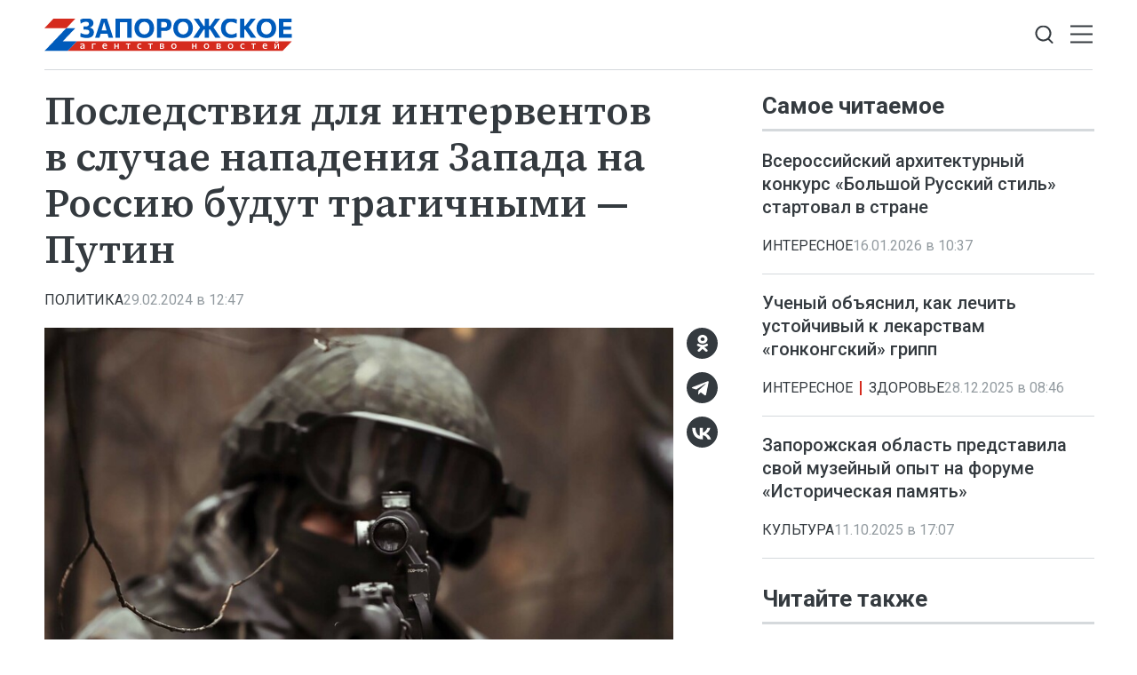

--- FILE ---
content_type: text/html; charset=utf-8
request_url: https://zonews.ru/news/posledstviya-dlya-interventov-v-sluchae-napadeniya-zapada-na-rossiyu-budut-tragichnymi-putin/
body_size: 8033
content:
<!DOCTYPE html>
<html lang="ru">
<head>
    <meta charset="utf-8">
    <title>Последствия для интервентов в случае нападения Запада на Россию будут трагичными — Путин - Новости - Запорожское Агентство Новостей</title>
    <meta name="description" content="Мелитополь, 29 февраля — ЗАН. Последствия в случае нападения Запада на Россию станут гораздо более трагичными, чем в прошлые века. Об этом в своем послании">
    <meta name="keywords" content="Новости">
    <meta name="viewport" content="width=device-width, initial-scale=1.0">
    <meta name="theme-color" content="#fff">
    <meta name="apple-mobile-web-app-status-bar-style" content="black-translucent">
    <meta name="format-detection" content="telephone=no">
    <meta property="og:image" content="https://zonews.ru/storage/c/2024/02/29/1710710616_980525_89.jpg">
    <meta property="og:image:url" content="https://zonews.ru/storage/c/2024/02/29/1710710616_980525_89.jpg">
    <meta property="og:image:width" content="840">
    <meta property="og:image:height" content="465">
    <meta property="og:title" content="Последствия для интервентов в случае нападения Запада на Россию будут трагичными — Путин">
    <meta property="og:description" content="Мелитополь, 29 февраля — ЗАН. Последствия в случае нападения Запада на Россию станут гораздо более трагичными, чем в прошлые века. Об этом в своем послании">
    <meta property="og:url" content="https://zonews.ru/news/posledstviya-dlya-interventov-v-sluchae-napadeniya-zapada-na-rossiyu-budut-tragichnymi-putin/">
    <meta property="og:type" content="website">
    <link rel="image_src" href="https://zonews.ru/storage/c/2024/02/29/1710710616_980525_89.jpg">
    <link rel="canonical" href="https://zonews.ru/news/posledstviya-dlya-interventov-v-sluchae-napadeniya-zapada-na-rossiyu-budut-tragichnymi-putin/">
    <link rel="icon" href="/favicon.ico" sizes="any">
    <link rel="icon" href="/favicon.svg" type="image/svg+xml">
    <link rel="apple-touch-icon" href="/apple-touch-icon.png">
    <link rel="manifest" href="/site.webmanifest">
    <link rel="preconnect" href="https://fonts.googleapis.com">
    <link rel="preconnect" href="https://fonts.gstatic.com" crossorigin>
    <link rel="preload" as="style" href="https://fonts.googleapis.com/css2?family=Roboto:ital,wght@0,300;0,400;0,500;0,700;1,400&amp;family=Source+Serif+4:ital,wght@0,400;0,500;0,600;1,400;1,500&amp;display=swap">
    <link rel="stylesheet" href="https://fonts.googleapis.com/css2?family=Roboto:ital,wght@0,300;0,400;0,500;0,700;1,400&amp;family=Source+Serif+4:ital,wght@0,400;0,500;0,600;1,400;1,500&amp;display=swap">
    <link rel="preload" href="/i/logo.svg" as="image">
    <link rel="stylesheet" href="/css/main.min.css?23">
<meta name="yandex-verification" content="40582959b6c3424f">
<!-- Yandex.Metrika counter -->
<script>
   (function(m,e,t,r,i,k,a){m[i]=m[i]||function(){(m[i].a=m[i].a||[]).push(arguments)};
   m[i].l=1*new Date();
   for (var j = 0; j < document.scripts.length; j++) {if (document.scripts[j].src === r) { return; }}
   k=e.createElement(t),a=e.getElementsByTagName(t)[0],k.async=1,k.src=r,a.parentNode.insertBefore(k,a)})
   (window, document, "script", "https://mc.yandex.ru/metrika/tag.js", "ym");
   ym(94315709, "init", {
        clickmap:true,
        trackLinks:true,
        accurateTrackBounce:true,
        webvisor:true
   });
</script>
<!-- /Yandex.Metrika counter -->
</head>
<body data-yandex-id="94315709" data-telegram-modal-timeout="7">
<noscript><div><img src="https://mc.yandex.ru/watch/94315709" style="position:absolute; left:-9999px;" alt=""></div></noscript>
    <nav class="navbar">
        <div class="container">
            <div class="navbar-container"><a class="navbar-brand" href="/"><img src="/i/logo.svg" alt="Запорожское агентство новостей" width="279" height="37"></a>
                <button class="btn navbar-toggler" type="button" data-bs-toggle="offcanvas" data-bs-target="#navigation" aria-controls="navigation" aria-label="Открыть меню"><span class="navbar-toggler-bar"></span><span class="navbar-toggler-bar"></span><span class="navbar-toggler-bar"></span></button>
                <div class="navbar-search dropdown">
                    <button class="btn btn-search-toggle" type="button" data-bs-toggle="dropdown" data-bs-display="static" aria-expanded="false" aria-label="Показать строку поиска">
                        <svg class="icon icon-search" fill="currentColor" aria-hidden="true" focusable="false" width="20" height="21">
                            <use xlink:href="/i/sprites/sprite.svg#search"></use>
                        </svg>
                    </button>
                    <form class="navbar-form dropdown-menu" action="/search/">
                        <input class="form-control" type="search" placeholder="Поиск по сайту" aria-label="Поиск по сайту" name="q">
                        <button class="btn btn-search" type="submit" aria-label="Искать">
                            <svg class="icon icon-search" fill="currentColor" aria-hidden="true" focusable="false" width="20" height="21">
                                <use xlink:href="/i/sprites/sprite.svg#search"></use>
                            </svg>
                        </button>
                        <div class="navbar-search__adv"><a href="/search/">расширенный поиск</a></div>
                    </form>
                </div>
            </div>
        </div>
    </nav>
    <div class="navbar-offcanvas offcanvas offcanvas-end" id="navigation" tabindex="-1">
        <div class="offcanvas-body">
            <div class="navbar-menu-brand"><img src="/i/logo-w.svg" alt="Запорожское агентство новостей" width="160" height="24">
                <button class="btn btn-close" type="button" data-bs-dismiss="offcanvas"><span>Закрыть</span>
                    <svg class="icon icon-close" fill="currentColor" aria-hidden="true" focusable="false" width="10" height="10">
                        <use xlink:href="/i/sprites/sprite.svg#close"></use>
                    </svg>
                </button>
            </div>
            <div class="navbar-body">
                <div class="navbar-news">
                    <ul class="navbar-nav">
                        <li class="nav-item">
                            <a class="nav-link" href="/news/">Новости</a>
                            <div class="navbar-subnav">
                                <ul>
                                    <li><a href="/dokumenty/">Документы</a></li>
                                    <li><a href="/bezopasnost/">Безопасность</a></li>
                                    <li><a href="/vybory/">Выборы</a></li>
                                    <li><a href="/zh-kh/">ЖКХ</a></li>
                                    <li><a href="/vodosnabzhenie/">Водоснабжение</a></li>
                                    <li><a href="/interesnoe/">Интересное</a></li>
                                    <li><a href="/nashi-deti/">Наши дети</a></li>
                                    <li><a href="/otdyh-i-dosug/">Отдых и досуг</a></li>
                                    <li><a href="/politika/">Политика</a></li>
                                    <li><a href="/svo/">СВО</a></li>
                                    <li><a href="/transport/">Транспорт</a></li>
                                    <li><a href="/ekskl-yu-ziv/">Эксклюзив</a></li>
                                </ul>
                                <ul>
                                    <li><a href="/zdorov-e/">Здоровье</a></li>
                                    <li><a href="/obrazovanie-i-samorazvitie/">Образование и саморазвитие</a></li>
                                    <li><a href="/sport/">Спорт</a></li>
                                    <li><a href="/nauka/">Наука</a></li>
                                    <li><a href="/kul-tura/">Культура</a></li>
                                    <li><a href="/agrosektor/">Агросектор</a></li>
                                    <li><a href="/soczashita/">Соцзащита</a></li>
                                    <li><a href="/stroitel-stvo/">Строительство</a></li>
                                    <li><a href="/pogoda-i-primety/">Погода и приметы</a></li>
                                    <li><a href="/ekonomika/">Экономика</a></li>
                                    <li><a href="/svodki/">Сводки</a></li>
                                    <li><a href="/svoih-ne-brosaem/">Своих не бросаем</a></li>
                                </ul>
                            </div>
                        </li>
                    </ul>
                </div>
                <div class="navbar-rest">
                    <ul class="navbar-nav">
                        <li class="nav-item"><a class="nav-link" href="/articles/">Статьи</a></li>
                        <li class="nav-item"><a class="nav-link" href="/comments/">Интервью</a></li>
                        <li class="nav-item"><a class="nav-link" href="/media/">Фото и видео</a></li>
                        <li class="nav-item"><a class="nav-link" href="/documents/">Объясняем</a></li>
                        <li class="nav-item"><a class="nav-link" href="/opinions/">Мнение</a></li>
                        <li class="nav-item"><a class="nav-link" href="/statements/">Официальная информация</a></li>
                    </ul>
                    <div class="navbar-socials">
                        <div class="socials-item">
                            <a class="socials-item__link" href="https://ok.ru/group/70000002822783" target="_blank" rel="nofollow" title="Одноклассники" aria-label="Одноклассники">
                                <svg class="icon icon-odnoklassniki" fill="currentColor" aria-hidden="true" focusable="false" width="45" height="45">
                                    <use xlink:href="/i/sprites/sprite.svg#odnoklassniki"></use>
                                </svg></a></div>
                        <div class="socials-item">
                            <a class="socials-item__link" href="https://t.me/zonewsru" target="_blank" rel="nofollow" title="Telegram" aria-label="Telegram">
                                <svg class="icon icon-telegram" fill="currentColor" aria-hidden="true" focusable="false" width="45" height="45">
                                    <use xlink:href="/i/sprites/sprite.svg#telegram"></use>
                                </svg></a></div>
                        <div class="socials-item">
                            <a class="socials-item__link" href="https://vk.com/zonewsru" target="_blank" rel="nofollow" title="ВКонтакте" aria-label="ВКонтакте">
                                <svg class="icon icon-vk" fill="currentColor" aria-hidden="true" focusable="false" width="45" height="45">
                                    <use xlink:href="/i/sprites/sprite.svg#vk"></use>
                                </svg></a></div>
                    </div>
                </div>
            </div>
        </div>
    </div>
    <div class="layout">
        <main class="main">

            <div class="content-grid">
                <div class="container">
                    <div class="content-grid-container">
                        <div class="grid-col-main">
                            <div class="article js-article" data-id="4641" data-title="Последствия для интервентов в случае нападения Запада на Россию будут трагичными — Путин - Новости - Запорожское Агентство Новостей" data-url="/news/posledstviya-dlya-interventov-v-sluchae-napadeniya-zapada-na-rossiyu-budut-tragichnymi-putin/" data-initial-id="4641" data-load-mode="top">
                                <header class="article-header">
                                    <h1 class="page-title">
                                        Последствия для интервентов в случае нападения Запада на Россию будут трагичными — Путин
                                    </h1>
                                </header>
                                <div class="article-meta">
                                    <ul class="tags-list article-tags">
                                        <li class="tag-item"><a href="/politika/">Политика</a></li>
                                    </ul>
                                    <div class="article-date">29.02.2024 в 12:47</div>
                                </div>
                                <div class="article-body">
                                    <figure class="article-photo">
                                        <div class="article-photo__image">
                                            <a class="glightbox" href="/storage/c/2024/02/29/1710710616_763653_12.jpg" aria-label="Увеличить фото">
                                                <img src="/storage/c/2024/02/29/1710710616_980525_89.jpg" alt="" title="" class="img-fluid" loading="lazy">
                                            </a>
                                        </div>
                                        <figcaption class="article-photo__caption">Фото: Министерство обороны РФ</figcaption>
                                    </figure>
                                    <div class="article-socials article-socials--sticky">
                                        <div class="socials-item">
                                            <a class="socials-item__link js-share" href="https://connect.ok.ru/offer?url=https://zonews.ru/news/posledstviya-dlya-interventov-v-sluchae-napadeniya-zapada-na-rossiyu-budut-tragichnymi-putin/&amp;title=%D0%9F%D0%BE%D1%81%D0%BB%D0%B5%D0%B4%D1%81%D1%82%D0%B2%D0%B8%D1%8F+%D0%B4%D0%BB%D1%8F+%D0%B8%D0%BD%D1%82%D0%B5%D1%80%D0%B2%D0%B5%D0%BD%D1%82%D0%BE%D0%B2+%D0%B2+%D1%81%D0%BB%D1%83%D1%87%D0%B0%D0%B5+%D0%BD%D0%B0%D0%BF%D0%B0%D0%B4%D0%B5%D0%BD%D0%B8%D1%8F+%D0%97%D0%B0%D0%BF%D0%B0%D0%B4%D0%B0+%D0%BD%D0%B0+%D0%A0%D0%BE%D1%81%D1%81%D0%B8%D1%8E+%D0%B1%D1%83%D0%B4%D1%83%D1%82+%D1%82%D1%80%D0%B0%D0%B3%D0%B8%D1%87%D0%BD%D1%8B%D0%BC%D0%B8+%E2%80%94+%D0%9F%D1%83%D1%82%D0%B8%D0%BD" title="Одноклассники" aria-label="Одноклассники" target="_blank" rel="nofollow" data-id="4641" data-type="1">
                                                <svg class="icon icon-odnoklassniki" fill="currentColor" aria-hidden="true" focusable="false" width="45" height="45">
                                                    <use xlink:href="/i/sprites/sprite.svg#odnoklassniki"></use>
                                                </svg>
                                            </a>
                                        </div>
                                        <div class="socials-item">
                                            <a class="socials-item__link js-share" href="https://t.me/share/url?url=https://zonews.ru/news/posledstviya-dlya-interventov-v-sluchae-napadeniya-zapada-na-rossiyu-budut-tragichnymi-putin/" title="Telegram" aria-label="Telegram" target="_blank" rel="nofollow" data-id="4641" data-type="2">
                                                <svg class="icon icon-telegram" fill="currentColor" aria-hidden="true" focusable="false" width="45" height="45">
                                                    <use xlink:href="/i/sprites/sprite.svg#telegram"></use>
                                                </svg>
                                            </a>
                                        </div>
                                        <div class="socials-item">
                                            <a class="socials-item__link js-share" href="https://vk.com/share.php?url=https://zonews.ru/news/posledstviya-dlya-interventov-v-sluchae-napadeniya-zapada-na-rossiyu-budut-tragichnymi-putin/" title="ВКонтакте" aria-label="ВКонтакте" target="_blank" rel="nofollow" data-id="4641" data-type="3">
                                                <svg class="icon icon-vk" fill="currentColor" aria-hidden="true" focusable="false" width="45" height="45">
                                                    <use xlink:href="/i/sprites/sprite.svg#vk"></use>
                                                </svg>
                                            </a>
                                        </div>
                                    </div>
            <p>Мелитополь, 29 февраля — ЗАН. Последствия в случае нападения Запада на Россию станут гораздо более трагичными, чем в прошлые века. Об этом в своем послании Федеральному собранию заявил Президент РФ Владимир Путин.</p>
            <p>«Запад спровоцировал конфликт на Украине, Ближнем Востоке, в других регионах мира. И продолжает лгать — теперь без всякого смущения заявляет, что Россия якобы намеревается напасть на Европу. Заговорили о возможности отправки на Украину натовских военных контингентов. Мы помним судьбы тех, кто когда-то направлял когда-то свои контингенты на территорию нашей страны. Но теперь последствия для возможных интервентов будут гораздо более трагичными», — подчеркнул глава государства.</p>
            <p>Путин добавил, что у России «тоже есть оружие, которое может поражать цели на Западе».</p>                                    <ul class="article-body-tags">
                                        <li class="tag-item"><a href="/tags/vladimir-putin/">Владимир Путин</a></li>
                                        <li class="tag-item"><a href="/tags/novosti-zaporozhskoj-oblasti/">Новости Запорожской области</a></li>
                                    </ul>
                                </div>
                                <div class="article-socials d-md-none">
                                        <div class="socials-item">
                                            <a class="socials-item__link js-share" href="https://connect.ok.ru/offer?url=https://zonews.ru/news/posledstviya-dlya-interventov-v-sluchae-napadeniya-zapada-na-rossiyu-budut-tragichnymi-putin/&amp;title=%D0%9F%D0%BE%D1%81%D0%BB%D0%B5%D0%B4%D1%81%D1%82%D0%B2%D0%B8%D1%8F+%D0%B4%D0%BB%D1%8F+%D0%B8%D0%BD%D1%82%D0%B5%D1%80%D0%B2%D0%B5%D0%BD%D1%82%D0%BE%D0%B2+%D0%B2+%D1%81%D0%BB%D1%83%D1%87%D0%B0%D0%B5+%D0%BD%D0%B0%D0%BF%D0%B0%D0%B4%D0%B5%D0%BD%D0%B8%D1%8F+%D0%97%D0%B0%D0%BF%D0%B0%D0%B4%D0%B0+%D0%BD%D0%B0+%D0%A0%D0%BE%D1%81%D1%81%D0%B8%D1%8E+%D0%B1%D1%83%D0%B4%D1%83%D1%82+%D1%82%D1%80%D0%B0%D0%B3%D0%B8%D1%87%D0%BD%D1%8B%D0%BC%D0%B8+%E2%80%94+%D0%9F%D1%83%D1%82%D0%B8%D0%BD" title="Одноклассники" aria-label="Одноклассники" target="_blank" rel="nofollow" data-id="4641" data-type="1">
                                                <svg class="icon icon-odnoklassniki" fill="currentColor" aria-hidden="true" focusable="false" width="45" height="45">
                                                    <use xlink:href="/i/sprites/sprite.svg#odnoklassniki"></use>
                                                </svg>
                                            </a>
                                        </div>
                                        <div class="socials-item">
                                            <a class="socials-item__link js-share" href="https://t.me/share/url?url=https://zonews.ru/news/posledstviya-dlya-interventov-v-sluchae-napadeniya-zapada-na-rossiyu-budut-tragichnymi-putin/" title="Telegram" aria-label="Telegram" target="_blank" rel="nofollow" data-id="4641" data-type="2">
                                                <svg class="icon icon-telegram" fill="currentColor" aria-hidden="true" focusable="false" width="45" height="45">
                                                    <use xlink:href="/i/sprites/sprite.svg#telegram"></use>
                                                </svg>
                                            </a>
                                        </div>
                                        <div class="socials-item">
                                            <a class="socials-item__link js-share" href="https://vk.com/share.php?url=https://zonews.ru/news/posledstviya-dlya-interventov-v-sluchae-napadeniya-zapada-na-rossiyu-budut-tragichnymi-putin/" title="ВКонтакте" aria-label="ВКонтакте" target="_blank" rel="nofollow" data-id="4641" data-type="3">
                                                <svg class="icon icon-vk" fill="currentColor" aria-hidden="true" focusable="false" width="45" height="45">
                                                    <use xlink:href="/i/sprites/sprite.svg#vk"></use>
                                                </svg>
                                            </a>
                                        </div>
                                </div>
                            </div>
<div style="height:0;" class="js-views-counter">
    <script>document.querySelector('.js-views-counter').insertAdjacentHTML('beforeend', '<img src="https://zonews.ru/views_counter/?id='+'4641&'+Math.random()+'" width="0" height="0">');</script>
    <noscript><img src="https://zonews.ru/views_counter/?id=4641&0.7312497082149086" width="0" height="0" alt=""></noscript>
</div>
                        </div>
                        <div class="grid-col-side">
                            <section class="news-section">
                                <div class="news-header">
                                    <h2 class="section-title">Самое читаемое</h2>
                                </div>
                                <div class="news-grid news-grid--side">
                                    <div class="swiper-outer">
                                        <div class="swiper">
                                            <div class="swiper-wrapper">
                                                <div class="swiper-slide">
                                                    <article class="news-item news-item--side">
                                                        <div class="news-item__heading"><a href="/news/vserossijskij-arhitekturnyj-konkurs-bolshoj-russkij-stil-startoval-v-strane/">Всероссийский архитектурный конкурс «Большой Русский стиль» стартовал в стране</a></div>
                                                        <div class="news-item__meta">
                                                            <ul class="tags-list news-item__tags">
                                                                <li class="tag-item"><a href="/interesnoe/">Интересное</a></li>
                                                            </ul>
                                                            <div class="news-item__date">16.01.2026 в 10:37</div>
                                                        </div>
                                                    </article>
                                                </div>
                                                <div class="swiper-slide">
                                                    <article class="news-item news-item--side">
                                                        <div class="news-item__heading"><a href="/news/uchenyj-objasnil-kak-lechit-ustojchivyj-k-lekarstvam-gonkongskij-gripp/">Ученый объяснил, как лечить устойчивый к лекарствам «гонконгский» грипп</a></div>
                                                        <div class="news-item__meta">
                                                            <ul class="tags-list news-item__tags">
                                                                <li class="tag-item"><a href="/interesnoe/">Интересное</a></li>
                                                                <li class="tag-item"><a href="/zdorov-e/">Здоровье</a></li>
                                                            </ul>
                                                            <div class="news-item__date">28.12.2025 в 08:46</div>
                                                        </div>
                                                    </article>
                                                </div>
                                                <div class="swiper-slide">
                                                    <article class="news-item news-item--side">
                                                        <div class="news-item__heading"><a href="/news/zaporozhskaja-oblast-predstavila-svoj-muzejnyj-opyt-na-forume-istoricheskaja/">Запорожская область представила свой музейный опыт на форуме «Историческая память»</a></div>
                                                        <div class="news-item__meta">
                                                            <ul class="tags-list news-item__tags">
                                                                <li class="tag-item"><a href="/kul-tura/">Культура</a></li>
                                                            </ul>
                                                            <div class="news-item__date">11.10.2025 в 17:07</div>
                                                        </div>
                                                    </article>
                                                </div>
                                            </div>
                                            <div class="swiper-pagination d-md-none"></div>
                                        </div>
                                    </div>
                                </div>
                            </section>
                            <section class="news-section news-section--sticky">
                                <div class="news-header">
                                    <h2 class="section-title">Читайте также</h2>
                                </div>
                                <div class="news-grid news-grid--side">
                                    <div class="swiper-outer">
                                        <div class="swiper">
                                            <div class="swiper-wrapper">
                                                <div class="swiper-slide">
                                                    <article class="news-item news-item--side">
                                                        <div class="news-item__heading"><a href="/news/sud-prigovoril-zhitelnicu-energodara-k-14-godam-za-gosizmenu/">Суд приговорил жительницу Энергодара к 14 годам за госизмену</a></div>
                                                        <div class="news-item__meta">
                                                            <ul class="tags-list news-item__tags">
                                                                <li class="tag-item"><a href="/bezopasnost/">Безопасность</a></li>
                                                            </ul>
                                                            <div class="news-item__date">26.01.2026 в 12:40</div>
                                                        </div>
                                                    </article>
                                                </div>
                                                <div class="swiper-slide">
                                                    <article class="news-item news-item--side">
                                                        <div class="news-item__heading"><a href="/news/kollega-ty-li-eto-v-mvd-predupredili-o-sheme-moshennichestva-s-poddelnymi/">Коллега, ты ли это? В МВД предупредили о схеме мошенничества с поддельными рабочими чатами</a></div>
                                                        <div class="news-item__meta">
                                                            <ul class="tags-list news-item__tags">
                                                                <li class="tag-item"><a href="/bezopasnost/">Безопасность</a></li>
                                                            </ul>
                                                            <div class="news-item__date">26.01.2026 в 11:43</div>
                                                        </div>
                                                    </article>
                                                </div>
                                                <div class="swiper-slide">
                                                    <article class="news-item news-item--side">
                                                        <div class="news-item__heading"><a href="/news/my-obvinjaem-pochemu-proekt-o-voennyh-prestuplenijah-kieva-vazhen-dlja-molodezhi/">«Мы обвиняем»: почему проект о военных преступлениях Киева важен для молодежи</a></div>
                                                        <div class="news-item__meta">
                                                            <ul class="tags-list news-item__tags">
                                                                <li class="tag-item tag-item--important"><a href="/ekskl-yu-ziv/">Эксклюзив</a></li>
                                                            </ul>
                                                            <div class="news-item__date">26.01.2026 в 10:28</div>
                                                        </div>
                                                    </article>
                                                </div>
                                            </div>
                                            <div class="swiper-pagination d-md-none"></div>
                                        </div>
                                    </div>
                                </div>
                            </section>
                        </div>
                    </div>
                </div>
            </div>

            <div class="news-container">
                <section class="news-section">
                    <div class="container">
<div id="unit_101679"><a href="https://smi2.ru/" >Новости СМИ2</a></div>
<script>
  (function() {
    var sc = document.createElement('script'); sc.type = 'text/javascript'; sc.async = true;
    sc.src = '//smi2.ru/data/js/101679.js'; sc.charset = 'utf-8';
    var s = document.getElementsByTagName('script')[0]; s.parentNode.insertBefore(sc, s);
  }());
</script>
                    </div>
                </section>
            </div>

        </main>
    </div>
    <footer class="footer">
        <div class="container">
            <div class="footer-grid">
                <div class="scroll-to-top">
                    <button class="btn btn-light" type="button">
                        <svg class="icon icon-arrow-up" fill="currentColor" aria-hidden="true" focusable="false" width="16" height="16">
                            <use xlink:href="/i/sprites/sprite.svg#arrow-up"></use>
                        </svg><span>Наверх</span>
                        <svg class="icon icon-arrow-up" fill="currentColor" aria-hidden="true" focusable="false" width="16" height="16">
                            <use xlink:href="/i/sprites/sprite.svg#arrow-up"></use>
                        </svg>
                    </button>
                </div>
                <div class="footer-brand"><img src="/i/logo-w.svg" alt="Запорожское агентство новостей" width="241" height="32"></div>
                <div class="footer-socials">
                    <div class="footer-socials__heading">Наши сообщества</div>
                    <div class="footer-socials__list">
                        <div class="socials-item">
                            <a class="socials-item__link" href="https://ok.ru/group/70000002822783" target="_blank" rel="nofollow" title="Одноклассники" aria-label="Одноклассники">
                                <svg class="icon icon-odnoklassniki" fill="currentColor" aria-hidden="true" focusable="false" width="45" height="45">
                                    <use xlink:href="/i/sprites/sprite.svg#odnoklassniki"></use>
                                </svg>
                            </a>
                        </div>
                        <div class="socials-item">
                            <a class="socials-item__link" href="https://t.me/zonewsru" target="_blank" rel="nofollow" title="Telegram" aria-label="Telegram">
                                <svg class="icon icon-telegram" fill="currentColor" aria-hidden="true" focusable="false" width="45" height="45">
                                    <use xlink:href="/i/sprites/sprite.svg#telegram"></use>
                                </svg>
                            </a>
                        </div>
                        <div class="socials-item">
                            <a class="socials-item__link" href="https://vk.com/zonewsru" target="_blank" rel="nofollow" title="ВКонтакте" aria-label="ВКонтакте">
                                <svg class="icon icon-vk" fill="currentColor" aria-hidden="true" focusable="false" width="45" height="45">
                                    <use xlink:href="/i/sprites/sprite.svg#vk"></use>
                                </svg>
                            </a>
                        </div>
                    </div>
                </div>
                <div class="footer-buttons">
                    <div class="footer-buttons-item"><a class="btn btn-secondary" href="/rss.xml">Подписаться на RSS</a></div>
                    <div class="footer-buttons-item">
                        <div class="footer-tip">Если вы заметили ошибку, выделите необходимый текст и&nbsp;нажмите <kbd><kbd>Ctrl</kbd>+<kbd>Enter</kbd></kbd></div>
                    </div>
                </div>
                <ul class="footer-nav">
                    <li class="nav-item"><a class="nav-link" href="/">Главная</a></li>
                    <li class="nav-item"><a class="nav-link" href="/news/">Новости</a></li>
                    <li class="nav-item"><a class="nav-link" href="/articles/">Статьи</a></li>
                    <li class="nav-item"><a class="nav-link" href="/comments/">Интервью</a></li>
                    <li class="nav-item"><a class="nav-link" href="/media/">Фото и видео</a></li>
                    <li class="nav-item"><a class="nav-link" href="/documents/">Объясняем</a></li>
                    <li class="nav-item"><a class="nav-link" href="/opinions/">Мнение</a></li>
                    <li class="nav-item nav-item--long"><a class="nav-link" href="/statements/">Официальная информация</a></li>
                </ul>
                <ul class="footer-links">
                    <li class="nav-item"><a class="nav-link" href="/userAgreement/">Пользовательское соглашение</a></li>
                    <li class="nav-item"><a class="nav-link" href="/policy/">Политика конфиденциальности</a></li>
                </ul>
                <div class="footer-content">
                    <p><strong>Запорожское агентство новостей</strong></p>
                    <p>Свидетельство о&nbsp;регистрации СМИ &#8470; ФС77-85645 выдано 11&nbsp;июля 2023&nbsp;г. Федеральной службой по&nbsp;надзору в&nbsp;сфере связи, информационных технологий и&nbsp;массовых коммуникаций.</p>
                    <p class="footer-content__email">Эл. почта редакции: <a href="mailto:info@zonews.ru">info@zonews.ru</a></p>
                </div>
                <div class="footer-copyright">© Запорожское агентство новостей, 2026</div>
            </div>
        </div>
    </footer>
    <script src="/js/libs.min.js?23"></script>
    <script src="/js/main.js?23"></script>
</body>
</html>


--- FILE ---
content_type: image/svg+xml
request_url: https://zonews.ru/i/logo.svg
body_size: 4179
content:
<svg xmlns="http://www.w3.org/2000/svg" width="279" height="37" viewBox="0 0 279 37"><path fill="#D52B1E" fill-rule="nonzero" d="M267.94 37H26l10.53-11.05h241.94z"/><path fill="#005BBB" fill-rule="nonzero" d="M53.5 11.53a7.46 7.46 0 0 0-2.22-.83v-.36a5.62 5.62 0 0 0 2.79-1.65 4.68 4.68 0 0 0 1.12-3.3 4.7 4.7 0 0 0-.87-2.8 5.67 5.67 0 0 0-2.63-1.9A12.12 12.12 0 0 0 47.3 0a15.65 15.65 0 0 0-3.96.52 13.75 13.75 0 0 0-3.05 1.24l.59 4.35a12.13 12.13 0 0 1 3.06-1.62 9.26 9.26 0 0 1 2.73-.47c.67 0 1.26.09 1.8.27.51.18.93.46 1.23.84.3.37.45.86.45 1.45 0 .5-.13.97-.41 1.39-.28.42-.7.76-1.28 1-.57.25-1.31.38-2.22.38H44.1v3.48h2.55c1.32 0 2.31.2 2.98.6.67.4 1 1.07 1 2.02 0 .53-.12 1.01-.36 1.45-.25.43-.64.77-1.18 1.02a5.3 5.3 0 0 1-2.2.38 9.4 9.4 0 0 1-1.47-.12 13.85 13.85 0 0 1-3.13-.9 21.3 21.3 0 0 1-1.56-.74l-.3 4.25c.36.2.82.39 1.36.57.54.18 1.14.34 1.77.48a16.64 16.64 0 0 0 3.99.45c2.03 0 3.64-.3 4.83-.88a5.49 5.49 0 0 0 2.56-2.32c.51-.97.77-2.02.77-3.17 0-1.14-.2-2.03-.6-2.74-.4-.7-.93-1.25-1.6-1.64ZM75 14.64l-2.37-7.37-1.16-3.55c-.34-1.06-.7-2.15-1.05-3.28h-6.34l-1.05 3.23-1.16 3.6-2.4 7.36-1.18 3.62-1.19 3.64h4.93l1.03-3.53.28-.96H71l.28.98.98 3.5h5.08l-1.16-3.59L75 14.64Zm-7.62-10 2.57 9.07H64.4l2.62-9.08h.36ZM80.05 3.87V21.9h4.92V4.56h8.25V21.9h4.93V.44H80.06v3.43zM120.69 3.26a9.45 9.45 0 0 0-3.46-2.4c-1.38-.57-3-.86-4.86-.86-2.44 0-4.47.5-6.1 1.5a9.56 9.56 0 0 0-3.68 4.01 12.81 12.81 0 0 0-1.23 5.67c0 1.48.22 2.88.67 4.21a10.35 10.35 0 0 0 2.02 3.56 9.37 9.37 0 0 0 3.47 2.45c1.4.6 3.07.9 4.99.9 2.35 0 4.35-.5 5.97-1.47a9.53 9.53 0 0 0 3.7-3.97 12.54 12.54 0 0 0 1.26-5.72c0-1.54-.22-2.99-.68-4.33a10.3 10.3 0 0 0-2.07-3.55Zm-2.73 10.57a7 7 0 0 1-1.1 2.26 5.16 5.16 0 0 1-4.43 2.13 5.26 5.26 0 0 1-4.46-2.12c-.49-.65-.86-1.4-1.11-2.26a9.55 9.55 0 0 1 .01-5.4c.26-.85.64-1.61 1.14-2.27a5.26 5.26 0 0 1 4.42-2.1 5.37 5.37 0 0 1 4.34 2.04c.51.65.9 1.4 1.16 2.26a9.74 9.74 0 0 1 .03 5.46Zm21.57-12.75c-1.16-.42-2.6-.64-4.33-.64h-8.54v21.45h4.84v-7.52h3.93c1.83 0 3.3-.3 4.42-.91a5.44 5.44 0 0 0 2.42-2.53c.5-1.08.75-2.33.75-3.74 0-1.67-.3-3-.87-3.98a4.9 4.9 0 0 0-2.62-2.13Zm-1.9 8.1a2.4 2.4 0 0 1-1.22 1.08c-.55.24-1.25.35-2.1.35h-2.8v-6.3h3.36c.38 0 .75.05 1.12.13.38.1.72.24 1.03.45.3.2.56.5.74.9.18.39.28.89.28 1.5 0 .78-.13 1.4-.4 1.89h-.01Zm26.77-5.92a9.45 9.45 0 0 0-3.46-2.4c-1.38-.57-3-.86-4.86-.86-2.44 0-4.47.5-6.1 1.5a9.56 9.56 0 0 0-3.68 4.01 12.81 12.81 0 0 0-1.23 5.67c0 1.48.22 2.88.67 4.21a10.35 10.35 0 0 0 2.02 3.56 9.37 9.37 0 0 0 3.47 2.45c1.4.6 3.06.9 4.99.9 2.35 0 4.35-.5 5.97-1.47a9.53 9.53 0 0 0 3.7-3.97 12.54 12.54 0 0 0 1.26-5.72c0-1.54-.22-2.99-.69-4.33a10.3 10.3 0 0 0-2.06-3.55Zm-2.73 10.57a7 7 0 0 1-1.1 2.26 5.16 5.16 0 0 1-4.43 2.13 5.26 5.26 0 0 1-4.46-2.12c-.5-.65-.86-1.4-1.11-2.26a9.55 9.55 0 0 1 .01-5.4c.26-.85.64-1.61 1.14-2.27a5.26 5.26 0 0 1 4.42-2.1 5.37 5.37 0 0 1 4.34 2.04c.51.65.9 1.4 1.16 2.26a9.74 9.74 0 0 1 .03 5.46Zm33.18 3.07-1.74-2.56-2.72-4.02 2.43-3.24 2.5-3.3 2.54-3.34h-5.59c-.7 1-1.33 1.9-1.87 2.7-.53.79-1.08 1.57-1.64 2.35l-2.31 3.31h-1.1V.44h-4.8V8.8h-1.14l-2.28-3.31-1.59-2.34-1.83-2.71h-5.68l2.44 3.35 2.4 3.3 2.48 3.42-2.56 3.8-1.77 2.59-1.82 2.7-1.55 2.3h5.75c.61-.96 1.2-1.86 1.75-2.7l1.63-2.53 2.57-3.98h1.18v9.2h4.81v-9.2h1.18l2.57 4.06 1.55 2.46 1.72 2.68h5.85l-1.56-2.29-1.82-2.7h.02Zm12.06-11.88c.94-.54 2.03-.8 3.24-.8.6 0 1.23.06 1.88.2.67.13 1.36.35 2.07.65.72.3 1.47.7 2.24 1.18l.38-4.6c-.42-.23-.9-.43-1.43-.63a15.98 15.98 0 0 0-3.66-.88c-.68-.09-1.35-.13-2.04-.13-2.27 0-4.2.48-5.83 1.44a9.65 9.65 0 0 0-3.73 3.98c-.87 1.7-1.3 3.61-1.3 5.76 0 1.65.26 3.16.78 4.52a9.95 9.95 0 0 0 5.8 5.8c1.38.53 2.94.8 4.67.8.59 0 1.2-.03 1.8-.08a15.43 15.43 0 0 0 3.4-.7c.52-.18.99-.4 1.42-.64l-.27-4.54a10.16 10.16 0 0 1-2.87 1.46 9.9 9.9 0 0 1-2.85.41 7.4 7.4 0 0 1-2.97-.55 5.82 5.82 0 0 1-2.11-1.54 6.47 6.47 0 0 1-1.26-2.25 8.62 8.62 0 0 1-.42-2.7c0-1.5.27-2.76.81-3.8a5.64 5.64 0 0 1 2.24-2.36Zm27.84 11.9-1.86-2.6-2.88-4 2.6-3.24 2.64-3.31c.88-1.1 1.8-2.2 2.72-3.34h-5.67l-2.04 2.71-1.78 2.34-2.52 3.31h-.92V.43h-4.9V21.9h4.9v-9.2h.98l2.8 4.04c.57.8 1.14 1.64 1.72 2.47l1.86 2.69h5.94l-1.66-2.3a560.4 560.4 0 0 1-1.93-2.69v.01Zm23.4-13.66a9.44 9.44 0 0 0-3.45-2.4c-1.39-.57-3-.86-4.86-.86-2.44 0-4.48.5-6.1 1.5a9.52 9.52 0 0 0-3.68 4.01 12.8 12.8 0 0 0-1.23 5.67c0 1.48.22 2.88.67 4.21a10.35 10.35 0 0 0 2.02 3.56 9.36 9.36 0 0 0 3.46 2.45c1.41.6 3.07.9 5 .9 2.35 0 4.34-.5 5.97-1.47a9.53 9.53 0 0 0 3.7-3.97 12.54 12.54 0 0 0 1.26-5.72c0-1.54-.23-2.99-.69-4.33a10.3 10.3 0 0 0-2.06-3.55Zm-2.73 10.57a7 7 0 0 1-1.1 2.26 5.16 5.16 0 0 1-4.42 2.13 5.25 5.25 0 0 1-4.46-2.12c-.5-.65-.87-1.4-1.12-2.26a9.55 9.55 0 0 1 .02-5.4c.25-.85.64-1.61 1.13-2.27a5.25 5.25 0 0 1 4.43-2.1 5.37 5.37 0 0 1 4.34 2.04c.51.65.9 1.4 1.15 2.26a9.77 9.77 0 0 1 .03 5.46ZM275.34 17.84h-6.4v-4.89h8.85V9.19h-8.85v-4.7h9.33V.44h-14.15V21.9h14.28v-4.05h-3.07zM20.73 25.95l14.06-14.76H24.6L0 37h26l10.54-11.05z"/><path fill="#D52B1E" fill-rule="nonzero" d="M24.65 11.15H0L10.54.1h24.65z"/><path fill="#FFF" fill-rule="nonzero" d="M44.15 28.61c-.33-.14-.72-.2-1.19-.2a7.04 7.04 0 0 0-2.4.45l.08 1.12a8.53 8.53 0 0 1 1.1-.4 3.1 3.1 0 0 1 .92-.12c.26 0 .49.03.69.1.2.05.35.18.46.35.11.17.17.42.15.75l-1.73.27a3.9 3.9 0 0 0-.69.17c-.22.09-.43.2-.61.34-.19.14-.33.32-.44.54-.11.22-.17.5-.17.83 0 .37.07.69.23.94.15.26.36.46.61.6a2.17 2.17 0 0 0 2.7-.7h.1l.08.78h1.13v-3.97c0-.48-.09-.87-.26-1.17a1.5 1.5 0 0 0-.76-.66v-.02Zm-.22 3.86c-.1.22-.25.41-.4.57-.16.16-.32.29-.5.37-.19.09-.37.12-.56.12-.24 0-.44-.06-.62-.18-.18-.11-.26-.31-.26-.6a.89.89 0 0 1 .44-.8c.14-.08.3-.14.49-.17a36.83 36.83 0 0 0 1.18-.25c.1-.03.17-.06.23-.1v1.04ZM53.6 29.39v5.03h1.25v-4.86h2.8v-1.01H53.6v.84zM69.33 28.7c-.36-.2-.8-.3-1.3-.3-.58 0-1.08.13-1.49.39-.41.26-.72.62-.94 1.07-.21.46-.32 1-.32 1.58 0 .6.11 1.14.33 1.6.22.47.56.83 1.03 1.1.46.27 1.04.4 1.76.4a5.11 5.11 0 0 0 1.43-.19c.2-.06.37-.12.52-.2l-.04-1.1a3.76 3.76 0 0 1-1.77.42c-.45 0-.82-.08-1.11-.24-.3-.16-.52-.4-.66-.7a2.25 2.25 0 0 1-.2-.84h3.85c.02-.11.03-.23.03-.35l.01-.4c0-.57-.1-1.03-.3-1.4a2 2 0 0 0-.83-.86v.01Zm-2.07.91c.22-.16.48-.25.78-.25.4 0 .7.14.94.4.23.25.34.6.35 1.04l-2.75.04c.03-.2.08-.38.15-.55.13-.29.3-.51.52-.68ZM82.51 29.38v1.58h-2.57V28.5l-1.24.04v5.87h1.24v-2.46h2.57v2.46h1.24v-5.87h-1.24zM91.74 29.55h1.91v4.86h1.25v-4.86h1.91v-1.01h-5.07zM108.64 33.29a2.62 2.62 0 0 1-.95.18c-.44 0-.8-.1-1.1-.27-.3-.18-.52-.42-.67-.72-.14-.3-.22-.65-.22-1.04 0-.6.16-1.07.48-1.42.33-.35.76-.53 1.3-.53a3.3 3.3 0 0 1 .97.18c.19.06.4.16.61.28l.1-1.12a4.05 4.05 0 0 0-1.84-.44c-.62 0-1.15.13-1.58.4-.43.26-.76.63-.98 1.1-.22.46-.33.99-.33 1.58 0 .59.11 1.1.35 1.56.23.46.58.83 1.02 1.1.45.26 1 .4 1.64.4a5.34 5.34 0 0 0 1.29-.18c.17-.05.32-.11.45-.18l-.09-1.13c-.14.1-.29.17-.44.24h-.01ZM116.81 29.55h1.92v4.86h1.24v-4.86h1.91v-1.01h-5.07zM134.26 31.58c-.17-.1-.34-.18-.53-.22v-.1c.27-.08.5-.22.69-.44.2-.23.28-.52.28-.89a1.22 1.22 0 0 0-.81-1.21c-.3-.12-.68-.18-1.16-.18h-2.85v5.87h2.54c.64 0 1.13-.07 1.48-.2.35-.15.6-.34.73-.58.14-.25.22-.53.22-.84 0-.32-.06-.58-.17-.77-.11-.2-.25-.34-.43-.44Zm-3.17-2.05h1.34c.31 0 .55.05.73.16.17.1.26.28.26.54 0 .15-.04.28-.11.4a.7.7 0 0 1-.36.27c-.17.07-.4.1-.68.1h-1.18v-1.46Zm2.37 3.55a.72.72 0 0 1-.4.26c-.2.06-.45.09-.77.09h-1.19v-1.55h1.28c.4 0 .7.06.9.18.2.11.3.31.3.59 0 .17-.03.31-.11.43Zm14.5-3.8c-.24-.29-.56-.5-.93-.65a3.3 3.3 0 0 0-1.28-.23c-.63 0-1.16.13-1.6.4-.46.26-.8.62-1.03 1.08a3.4 3.4 0 0 0-.35 1.56c0 .41.06.8.2 1.18a2.7 2.7 0 0 0 1.5 1.68c.37.16.8.24 1.3.24.62 0 1.15-.14 1.59-.41.44-.27.78-.64 1.02-1.11a3.72 3.72 0 0 0 .16-2.78c-.13-.38-.32-.7-.57-.98v.01Zm-.69 3.16c-.13.31-.3.56-.56.76-.25.2-.56.3-.94.3-.37 0-.7-.1-.95-.3-.26-.2-.45-.45-.58-.76a2.65 2.65 0 0 1 .01-2c.13-.3.32-.54.58-.72.26-.17.57-.26.94-.26.34 0 .64.08.9.24.24.16.44.4.58.7.14.3.2.65.2 1.05 0 .35-.05.68-.18.99ZM169.97 29.38v1.58h-2.57V28.5l-1.24.04v5.87h1.24v-2.46h2.57v2.46h1.24v-5.87h-1.24zM184.67 29.27c-.25-.28-.56-.49-.93-.64a3.3 3.3 0 0 0-1.28-.23c-.63 0-1.17.13-1.61.4-.45.26-.78.62-1.02 1.08a3.4 3.4 0 0 0-.35 1.56c0 .41.06.8.19 1.18a2.7 2.7 0 0 0 1.5 1.68c.38.16.81.24 1.31.24.62 0 1.15-.14 1.59-.41a2.7 2.7 0 0 0 1.01-1.11 3.72 3.72 0 0 0 .16-2.78c-.13-.38-.32-.7-.57-.98v.01Zm-.7 3.17c-.12.31-.3.56-.55.76-.25.2-.56.3-.94.3-.37 0-.7-.1-.96-.3-.25-.2-.44-.45-.57-.76a2.65 2.65 0 0 1 0-2c.14-.3.33-.54.59-.72.25-.17.57-.26.94-.26.34 0 .64.08.89.24.25.16.45.4.59.7.13.3.2.65.2 1.05 0 .35-.06.68-.18.99Zm14.12-.86c-.17-.1-.35-.18-.53-.22v-.1c.27-.08.5-.22.69-.44.19-.23.28-.52.28-.89a1.22 1.22 0 0 0-.81-1.21c-.3-.12-.68-.18-1.16-.18h-2.85v5.87h2.54c.64 0 1.13-.07 1.48-.2.35-.15.6-.34.73-.58.14-.25.21-.53.21-.84 0-.32-.05-.58-.16-.77-.11-.2-.25-.34-.43-.44Zm-3.17-2.05h1.34c.31 0 .55.05.73.16.17.1.26.28.26.54 0 .15-.04.28-.11.4a.7.7 0 0 1-.36.27c-.17.07-.4.1-.68.1h-1.18v-1.46Zm2.37 3.55a.72.72 0 0 1-.4.26c-.2.06-.45.09-.77.09h-1.19v-1.55h1.28c.4 0 .7.06.9.18.2.11.3.31.3.59 0 .17-.03.31-.11.43h-.01Zm14.5-3.8c-.24-.29-.56-.5-.93-.65a3.3 3.3 0 0 0-1.28-.23c-.63 0-1.16.13-1.6.4-.46.26-.8.62-1.03 1.08a3.4 3.4 0 0 0-.35 1.56c0 .41.06.8.2 1.18a2.7 2.7 0 0 0 1.5 1.68c.37.16.8.24 1.3.24.62 0 1.15-.14 1.59-.41a2.7 2.7 0 0 0 1.02-1.11 3.74 3.74 0 0 0 .16-2.78c-.13-.38-.33-.7-.58-.98v.01Zm-.7 3.16c-.12.31-.3.56-.55.76-.25.2-.56.3-.94.3-.37 0-.7-.1-.95-.3-.26-.2-.45-.45-.58-.76a2.65 2.65 0 0 1 .01-2c.13-.3.32-.54.58-.72.26-.17.57-.26.94-.26.34 0 .64.08.9.24.24.16.44.4.58.7.14.3.2.65.2 1.05 0 .35-.06.68-.18.99Zm13.65.85a2.62 2.62 0 0 1-.95.18c-.44 0-.8-.1-1.1-.27a1.7 1.7 0 0 1-.67-.72c-.14-.3-.22-.65-.22-1.04 0-.6.16-1.07.49-1.42.32-.35.75-.53 1.3-.53a3.3 3.3 0 0 1 .96.18c.2.06.4.16.62.28l.1-1.12a4.04 4.04 0 0 0-1.84-.44c-.63 0-1.16.13-1.59.4-.43.26-.76.63-.98 1.1-.22.46-.33.99-.33 1.58 0 .59.12 1.1.35 1.56.24.46.58.83 1.03 1.1.44.26.99.4 1.63.4a5.33 5.33 0 0 0 1.29-.18c.17-.05.32-.11.45-.18l-.08-1.13c-.15.1-.3.17-.45.24ZM232.92 29.55h1.91v4.86h1.25v-4.86h1.91v-1.01h-5.07zM249.65 28.7c-.37-.2-.8-.3-1.3-.3a2.49 2.49 0 0 0-2.43 1.46c-.21.46-.32 1-.32 1.58 0 .6.1 1.14.32 1.6.22.47.57.83 1.03 1.1.46.27 1.05.4 1.77.4a5.11 5.11 0 0 0 1.43-.19c.2-.06.37-.12.51-.2l-.04-1.1a3.76 3.76 0 0 1-1.77.42c-.44 0-.82-.08-1.1-.24-.3-.16-.52-.4-.67-.7a2.26 2.26 0 0 1-.19-.84h3.84l.04-.35v-.4a3 3 0 0 0-.29-1.4 2 2 0 0 0-.83-.86v.01Zm-2.08.91c.22-.16.49-.25.79-.25.38 0 .7.14.93.4.23.25.35.6.36 1.04l-2.75.04c.03-.2.07-.38.14-.55.13-.29.3-.51.53-.68Zm15.23-1.07-.7 1.15-.71 1.17-1.1 1.8h-.08V28.5l-1.21.05v5.87h1.31l.7-1.17.72-1.18 1.06-1.77h.1v4.12h1.2v-5.87h-1.3Zm-.19-2.59c-.01.16-.04.3-.1.43a.8.8 0 0 1-.35.41c-.16.1-.36.14-.61.14-.38 0-.65-.1-.82-.32-.13-.16-.2-.4-.23-.66h-1.04c.04.5.2.93.5 1.23.35.37.88.54 1.58.54.7 0 1.25-.17 1.6-.54a2 2 0 0 0 .49-1.23h-1.03.01Z"/></svg>

--- FILE ---
content_type: application/javascript
request_url: https://smi2.ru/counter/settings?payload=CPWcAxiWqc_NvzM6JDE0MTEzNDY5LTAwNDQtNGE1Ny1hZmUyLTVlOWJkN2JiMDFmZA&cb=_callbacks____0mkuzi2tr
body_size: 1512
content:
_callbacks____0mkuzi2tr("[base64]");

--- FILE ---
content_type: application/javascript; charset=utf-8
request_url: https://zonews.ru/js/main.js?23
body_size: 8765
content:
(function() {
    'use strict';

    function getSelectionText() {
        let data = {};
        if (window.getSelection) {
            let selection = window.getSelection();
            if (selection.rangeCount) {
                let el = selection.getRangeAt(0).commonAncestorContainer;
                if (el.nodeType != 1) {
                    el = el.parentNode;
                }
                let article = el.closest('.js-article');
                if (article) {
                    data['articleId'] = article.dataset.id;
                }
            }
            data['text'] = selection.toString()
        } else if (document.selection && document.selection.type != 'Control') {
            data['text'] = document.selection.createRange().text;
        }
        return data;
    }

    /* eslint-disable no-undef */
    const Common = {
        init() {
            (function() {
                const button = document.querySelector('.scroll-to-top .btn');
                if (!button) return;
                button.addEventListener('click', () => {
                    window.scrollTo({
                        top: 0,
                        behavior: 'smooth'
                    });
                });
            })();
            (function() {
                const searchDropdown = document.querySelector('.navbar-search');
                if (!searchDropdown) return;
                searchDropdown.addEventListener('show.bs.dropdown', event => {
                    setTimeout(() => {
                        event.target.closest('.navbar-search').querySelector('.form-control').focus();
                    }, 50);
                });
            })();
            (function() {
                const shareDropdowns = document.querySelectorAll('.news-item__share');
                if (!shareDropdowns.length) return;
                Array.prototype.slice.call(shareDropdowns).forEach(item => {
                    item.addEventListener('show.bs.dropdown', event => {
                        event.target.closest('.news-item__share').classList.add('show');
                    });
                    item.addEventListener('hide.bs.dropdown', event => {
                        event.target.closest('.news-item__share').classList.remove('show');
                    });
                });
            })();
            (function() {
                const gallery = document.querySelector('.news-popular');
                if (!gallery) return;
                new Swiper(gallery, {
                    lazy: true,
                    loop: true,
                    a11y: {
                        prevSlideMessage: 'Предыдущий материал',
                        nextSlideMessage: 'Следующий материал',
                        firstSlideMessage: 'Первый материал',
                        lastSlideMessage: 'Последний материал'
                    },
                    navigation: {
                        prevEl: gallery.querySelector('.swiper-button-prev'),
                        nextEl: gallery.querySelector('.swiper-button-next')
                    },
                    slidesPerView: 'auto',
                    breakpoints: {
                        0: {
                            centeredSlides: true
                        },
                        768: {
                            centeredSlides: false
                        }
                    },
                    watchSlidesProgress: true
                });
            })();
            (function() {
                const breakpoint = window.matchMedia('(min-width: 768px)');
                const galleries = document.querySelectorAll('.news-grid--side .swiper');
                if (!galleries.length) return;
                Array.prototype.slice.call(galleries).forEach(gallery => {
                    let mySwiper = null;
                    let timeoutId;
                    const breakpointChecker = () => {
                        if (breakpoint.matches) {
                            if (mySwiper !== null) mySwiper.destroy(true, true);
                            mySwiper = null;
                        } else {
                            if (mySwiper === null) enableSwiper();
                        }
                    };
                    const enableSwiper = () => {
                        mySwiper = new Swiper(gallery, {
                            lazy: true,
                            loop: true,
                            autoHeight: true,
                            a11y: {
                                prevSlideMessage: 'Предыдущий материал',
                                nextSlideMessage: 'Следующий материал',
                                firstSlideMessage: 'Первый материал',
                                lastSlideMessage: 'Последний материал'
                            },
                            pagination: {
                                el: gallery.querySelector('.swiper-pagination'),
                                clickable: true
                            }
                        });
                    };
                    breakpointChecker();
                    window.addEventListener('resize', () => {
                        clearTimeout(timeoutId);
                        timeoutId = setTimeout(() => {
                            breakpointChecker();
                        }, 100);
                    });
                });
            })();
            (function() {
                const galleries = document.querySelectorAll('.article-gallery');
                if (!galleries.length) return;
                Array.prototype.slice.call(galleries).forEach(gallery => {
                    const carousel = gallery.querySelector('.article-gallery-carousel');
                    const caption = gallery.querySelector('.article-gallery-caption');
                    const pagination = gallery.querySelector('.article-gallery-pagination');
                    const thumbs = gallery.querySelector('.article-thumbs');
                    const galleryLink = thumbs.querySelector('.swiper-gallery-link');
                    const setCaption = el => {
                        const img = el.querySelector('.swiper-slide-active img');
                        if (!img) return;
                        caption.textContent = img.getAttribute('alt');
                    };
                    const updateGalleryLink = swiper => {
                        const {
                            el,
                            slides
                        } = swiper;
                        const visibleSlides = el.querySelectorAll('.swiper-slide-visible');
                        const restSlides = slides.length - visibleSlides.length;
                        if (visibleSlides.length < 1 || restSlides < 1) {
                            galleryLink.remove();
                            return;
                        }
                        galleryLink.style.width = visibleSlides[0].offsetWidth + 'px';
                    };
                    const thumbsSwiper = new Swiper(thumbs, {
                        lazy: true,
                        a11y: {
                            prevSlideMessage: 'Предыдущее фото',
                            nextSlideMessage: 'Следующее фото',
                            firstSlideMessage: 'Первое фото',
                            lastSlideMessage: 'Последнее фото'
                        },
                        watchSlidesProgress: true,
                        breakpoints: {
                            0: {
                                slidesPerView: 3,
                                spaceBetween: 8
                            },
                            960: {
                                slidesPerView: 4,
                                spaceBetween: 10
                            },
                            1260: {
                                slidesPerView: 4,
                                spaceBetween: 10
                            },
                            1500: {
                                slidesPerView: 5,
                                spaceBetween: 20
                            }
                        },
                        on: {
                            init(swiper) {
                                updateGalleryLink(swiper);
                            },
                            resize(swiper) {
                                updateGalleryLink(swiper);
                            }
                        }
                    });
                    new Swiper(carousel, {
                        lazy: true,
                        a11y: {
                            prevSlideMessage: 'Предыдущее фото',
                            nextSlideMessage: 'Следующее фото',
                            firstSlideMessage: 'Первое фото',
                            lastSlideMessage: 'Последнее фото'
                        },
                        navigation: {
                            prevEl: carousel.querySelector('.swiper-button-prev'),
                            nextEl: carousel.querySelector('.swiper-button-next')
                        },
                        pagination: {
                            el: pagination,
                            clickable: true,
                            dynamicBullets: true
                        },
                        thumbs: {
                            swiper: thumbsSwiper
                        },
                        on: {
                            init(swiper) {
                                setCaption(swiper.el);
                            },
                            slideChangeTransitionStart(swiper) {
                                setCaption(swiper.el);
                                galleryLink.setAttribute('data-bs-start', swiper.activeIndex);
                            }
                        }
                    });
                });
            })();
            (function() {
                const datepick = document.getElementById('datepick');
                if (!datepick) return;
                const dp = new easepick.create({
                    element: datepick,
                    css: ['https://cdn.jsdelivr.net/npm/@easepick/core@1.2.1/dist/index.css', 'https://cdn.jsdelivr.net/npm/@easepick/range-plugin@1.2.1/dist/index.css', '/css/easepick.css'],
                    lang: 'ru-RU',
                    zIndex: 999,
                    format: 'DD.MM.YYYY',
                    locale: {
                        previousMonth: '<svg xmlns="http://www.w3.org/2000/svg" width="42" height="42" viewBox="0 0 42 42"><path d="M25.01 11.32c.58.6.58 1.57 0 2.17l-7.1 7.38 7.1 7.37c.58.6.58 1.58 0 2.18-.58.6-1.52.6-2.1 0l-8.14-8.47a1.58 1.58 0 0 1 0-2.17l8.15-8.46c.57-.6 1.51-.6 2.1 0Z"/></svg>',
                        nextMonth: '<svg xmlns="http://www.w3.org/2000/svg" width="42" height="42" viewBox="0 0 42 42"><path d="M17 30.68a1.58 1.58 0 0 1 0-2.17l7.1-7.38-7.1-7.37a1.58 1.58 0 0 1 0-2.18c.57-.6 1.5-.6 2.09 0l8.15 8.47c.57.6.57 1.57 0 2.17l-8.15 8.46c-.58.6-1.52.6-2.1 0Z"/></svg>'
                    },
                    plugins: ['RangePlugin'],
                    RangePlugin: {
                        delimiter: ' — ',
                        tooltip: false
                    },
                    setup(picker) {
                        picker.on('select', (e) => {
                            var start = picker.getStartDate();
                            var end = picker.getEndDate();
                            document.getElementById('search-date-from').value = (start ? start.format('DD.MM.YYYY') : '');
                            document.getElementById('search-date-to').value = (end ? end.format('DD.MM.YYYY') : '');
                        });
                    }
                });
                const form = document.querySelector('.form-search');
                form.querySelector('.btn-reset').addEventListener('click', event => {
                    var inputs = form.querySelectorAll('input[type=text], input[type=hidden], input[type=search]');
                    Array.prototype.slice.call(inputs).forEach(input => {
                        input.setAttribute('value', '');
                    });
                    Array.prototype.slice.call(form.querySelectorAll('select')).forEach(select => {
                        select.selectedIndex = 0;
                    });
                    Array.prototype.slice.call(form.querySelectorAll('input[type=checkbox]')).forEach(input => {
                        input.checked = false;
                    });
                    dp.clear();
                });
            })();
            (function() {
                GLightbox();
            })();
        }
    };

    /* eslint-disable no-undef */
    const Header = {
        config: {
            body: document.body,
            navbar: document.querySelector('.navbar'),
            nav: document.querySelector('#navigation')
        },
        init() {
            if (!this.config.nav) return;
            const headroom = new Headroom(this.config.navbar, {
                offset: {
                    up: 100,
                    down: 50
                },
                tolerance: {
                    up: 5,
                    down: 0
                }
            });
            headroom.init();
            this.config.nav.addEventListener('show.bs.offcanvas', () => {
                this.config.body.classList.add('offcanvas-open');
            });
            this.config.nav.addEventListener('hidden.bs.offcanvas', () => {
                this.config.body.classList.remove('offcanvas-open');
            });
        }
    };

    const Ajax = {
        ajaxRequest(options) {
            const xhttp = new XMLHttpRequest();

            xhttp.responseType = options.type ? options.type : "json";
            xhttp.open("POST", options.url, true);
            xhttp.setRequestHeader("Content-type", "application/x-www-form-urlencoded");

            xhttp.addEventListener("readystatechange", () => {
                if (xhttp.readyState === 4) {
                    if (xhttp.status === 200) {
                        if (options.callback) options.callback(xhttp.response);
                    }
                    else {
                        if (options.onFail) options.onFail();
                    }
                }
            });

            xhttp.send(options.params ? options.params.join('&') : '');
        },
        serializeForm(form) {
            var params = [];
            var fd = new FormData(form);
            for (let [key, value] of fd) {
                params.push(key + '=' + encodeURIComponent(value));
            }
            return params;
        },
        initGalleryModal(html, gallery_id) {
            document.body.insertAdjacentHTML("beforeend", html);

            const gallery = document.querySelector('.gallery-carousel');
            const caption = document.querySelector('.gallery-caption');
            const pagination = document.querySelector('.gallery-pagination');
            const thumbs = document.querySelector('.gallery-thumbs');
            const numbering = document.querySelector('.gallery-numbering');
            if (!gallery) return;
            const setCaption = el => {
                const img = el.querySelector('.swiper-slide-active img');
                if (!img) return;
                caption.textContent = img.getAttribute('alt');
            };
            const setNumbering = swiper => {
                numbering.querySelector('.number-current').textContent = swiper.activeIndex + 1;
                numbering.querySelector('.number-total').textContent = swiper.slides.length;
            };
            const thumbsSwiper = new Swiper(thumbs, {
                init: false,
                lazy: true,
                a11y: {
                    prevSlideMessage: 'Предыдущее фото',
                    nextSlideMessage: 'Следующее фото',
                    firstSlideMessage: 'Первое фото',
                    lastSlideMessage: 'Последнее фото'
                },
                watchSlidesProgress: true,
                slidesPerView: 'auto',
                spaceBetween: 20,
                setWrapperSize: true,
                on: {
                    init(swiper) {
                        const {
                            params,
                            slides
                        } = swiper;
                        const slidesWidth = slides.reduce((acc, b) => acc + b.offsetWidth, 0) + (slides.length - 1) * params.spaceBetween;
                        thumbs.classList.toggle('swiper-thumbs-centered', slidesWidth < window.innerWidth - 16);
                    },
                    resize(swiper) {
                        const {
                            params,
                            slides
                        } = swiper;
                        const slidesWidth = slides.reduce((acc, b) => acc + b.offsetWidth, 0) + (slides.length - 1) * params.spaceBetween;
                        thumbs.classList.toggle('swiper-thumbs-centered', slidesWidth < window.innerWidth - 16);
                    }
                }
            });
            const carouselSwiper = new Swiper(gallery, {
                init: false,
                lazy: true,
                a11y: {
                    prevSlideMessage: 'Предыдущее фото',
                    nextSlideMessage: 'Следующее фото',
                    firstSlideMessage: 'Первое фото',
                    lastSlideMessage: 'Последнее фото'
                },
                navigation: {
                    prevEl: gallery.parentNode.querySelector('.swiper-button-prev'),
                    nextEl: gallery.parentNode.querySelector('.swiper-button-next')
                },
                pagination: {
                    el: pagination,
                    clickable: true,
                    dynamicBullets: true
                },
                thumbs: {
                    swiper: thumbsSwiper,
                    autoScrollOffset: 1
                },
                on: {
                    init(swiper) {
                        setCaption(swiper.el);
                        setNumbering(swiper);
                    },
                    slideChangeTransitionStart(swiper) {
                        setCaption(swiper.el);
                        setNumbering(swiper);
                    }
                }
            });

            var modalElement = document.getElementById('article-gallery-modal-' + gallery_id);

            modalElement.addEventListener('shown.bs.modal', event => {
                thumbsSwiper.init();
                carouselSwiper.init();
            });

            modalElement.addEventListener('hidden.bs.modal', event => {
                modalElement.remove();
            });

            var modal = new bootstrap.Modal(modalElement);
            modal.show();
        },
        initMoreArticles() {
            const moreButton = document.querySelector('.js-more-articles');
            const container = document.querySelector('.js-articles-container');
            if (!(moreButton && container)) return;

            moreButton.addEventListener('click', event => {
                event.preventDefault();

                Ajax.ajaxRequest({
                    url: '/ajax/articles/more/',
                    params: [
                        'section_id=' + moreButton.dataset.sectionId,
                        'element_id=' + moreButton.dataset.elementId
                    ],
                    callback: function (response) {
                        if ( response.hasMore ) {
                            moreButton.innerHTML = response.btnLabel;
                            moreButton.dataset.elementId = response.lastElementId;
                        }
                        else {
                            moreButton.parentElement.remove()
                        }
                        container.insertAdjacentHTML("beforeend", response.html);
                    }
                });
            });
        },
        initMoreTagArticles() {
            const moreButton = document.querySelector('.js-more-tag-articles');
            const container = document.querySelector('.js-articles-container');
            if (!(moreButton && container)) return;

            moreButton.addEventListener('click', event => {
                event.preventDefault();

                Ajax.ajaxRequest({
                    url: '/ajax/tag/more/',
                    params: [
                        'tag_id=' + moreButton.dataset.tagId,
                        'element_id=' + moreButton.dataset.elementId
                    ],
                    callback: function (response) {
                        if ( response.hasMore ) {
                            moreButton.innerHTML = response.btnLabel;
                            moreButton.dataset.elementId = response.lastElementId;
                        }
                        else {
                            moreButton.parentElement.remove()
                        }
                        container.insertAdjacentHTML("beforeend", response.html);
                    }
                });
            });
        },
        initMoreSearch() {
            const moreButton = document.querySelector('.js-more-search');
            const container = document.querySelector('.js-search-container');
            const form = document.querySelector('.form-search');
            if (!(moreButton && container)) return;

            moreButton.addEventListener('click', event => {
                event.preventDefault();

                var params = Ajax.serializeForm(form);
                params.push('element_id=' + moreButton.dataset.elementId);

                Ajax.ajaxRequest({
                    url: '/ajax/search/more/',
                    params: params,
                    callback: function (response) {
                        if ( response.hasMore ) {
                            moreButton.innerHTML = response.btnLabel;
                            moreButton.dataset.elementId = response.lastElementId;
                        }
                        else {
                            moreButton.parentElement.remove()
                        }
                        container.insertAdjacentHTML("beforeend", response.html);
                    }
                });
            });
        },
        initIndexMaterials() {
            const buttons = document.querySelectorAll('.js-index-materials-nav button');
            if (!buttons.length) return;
            Array.prototype.slice.call(buttons).forEach(btn => {
                const nav = btn.parentElement;

                btn.addEventListener('click', event => {
                    event.preventDefault();

                    Ajax.ajaxRequest({
                        url: '/ajax/index/' + nav.dataset.type + '/more/',
                        params: [
                            'last_element_id=' + nav.dataset.lastElementId,
                            'first_element_id=' + nav.dataset.firstElementId,
                            'action=' + btn.dataset.action
                        ],
                        callback: function (response) {
                            document.querySelector('.' + nav.dataset.container).innerHTML = response.html;
                            nav.dataset.lastElementId = response.lastElementId;
                            nav.dataset.firstElementId = response.firstElementId;
                            nav.querySelector('.news-button-next').disabled = !response.hasNext;
                            nav.querySelector('.news-button-prev').disabled = !response.hasPrev;
                        }
                    });
                });
            });
        },
        initMisprint() {
            document.addEventListener('keydown', e => {
                const isCombo = (e.metaKey || e.ctrlKey) && e.key === 'Enter';
                const selected = getSelectionText();
                if (isCombo && selected['text'] && !document.querySelector('.modal--report')) {
                    Ajax.ajaxRequest({
                        url: '/ajax/misprint/modal/',
                        type: 'text',
                        params: [
                            'text=' + encodeURIComponent(selected['text']),
                            'article_id=' + (selected['articleId'] ? encodeURIComponent(selected['articleId']) : ''),
                            'url=' + encodeURIComponent(window.location.href)
                        ],
                        callback: function (response) {
                            document.body.insertAdjacentHTML("beforeend", response);
                            var modalElement = document.querySelector('.modal--report');

                            modalElement.addEventListener('hidden.bs.modal', _ref => {
                                modalElement.remove();
                            });

                            var modal = new bootstrap.Modal(modalElement);
                            modal.show();

                            var form = document.querySelector('.modal--report form');
                            form.addEventListener('submit', event => {
                                event.preventDefault();

                                Ajax.ajaxRequest({
                                    url: '/ajax/misprint/store/',
                                    params: Ajax.serializeForm(form),
                                    callback: function (response) {
                                        if ( response.result == 'success' ) {
                                            modalElement.addEventListener('hidden.bs.modal', _ref => {
                                                document.body.insertAdjacentHTML("beforeend", response.successModal);
                                                var successModalElement = document.querySelector('.modal--report.modal--result');
                                                successModalElement.addEventListener('hidden.bs.modal', _ref => {
                                                    successModalElement.remove();
                                                });
                                                var successModal = new bootstrap.Modal(successModalElement);
                                                successModal.show();
                                            });
                                            modal.hide();
                                        }
                                    }
                                });
                            });
                        }
                    });
                }
            });
        },
        initDocuments(container) {
            const pages = container.querySelectorAll('.page-item .page-link');
            if (!pages.length) return;
            Array.prototype.slice.call(pages).forEach(page => {
                page.addEventListener('click', event => {
                    event.preventDefault();

                    Ajax.ajaxRequest({
                        url: '/ajax/documents/',
                        type: 'text',
                        params: [
                            'p=' + page.dataset.page,
                            'for_inquiry=' + container.dataset.forInquiry
                        ],
                        callback: function (response) {
                            container.innerHTML = response;
                            Ajax.initDocuments(container);
                        }
                    });

                    return false;
                });
            });
        },
        initDocumentsContainers() {
            const containers = document.querySelectorAll('.js-documents-container');
            if (!containers.length) return;
            Array.prototype.slice.call(containers).forEach(container => {
                Ajax.initDocuments(container);
            });
        },
        initTelegramModal() {
            const timeout = document.body.dataset.telegramModalTimeout;
            if (!timeout) return;
            const enableAt = localStorage.getItem('telegramEnableAt');
            if (enableAt) {
                if ( parseInt(enableAt) < Math.floor(Date.now() / 1000) ) {
                    localStorage.removeItem('telegramEnableAt');
                }
                else {
                    return;
                }
            }
            setTimeout(() => {
                if (document.querySelector('.modal')) return;
                Ajax.ajaxRequest({
                    url: '/ajax/telegram/',
                    type: 'text',
                    callback: function (response) {
                        document.body.insertAdjacentHTML("beforeend", response);
                        var modalElement = document.querySelector('.modal--telegram');

                        modalElement.addEventListener('hidden.bs.modal', () => {
                            localStorage.setItem('telegramEnableAt', Math.floor(Date.now() / 1000) + parseInt(modalElement.dataset.disablePeriod));
                            modalElement.remove();
                        });
                        modalElement.addEventListener('show.bs.modal', () => {
                            setTimeout(() => {
                                document.body.classList.remove('modal-open');
                                document.body.style = '';
                            }, 0);
                        });

                        var modal = new bootstrap.Modal(modalElement, {backdrop: false});
                        modal.show();
                    }
                });
            }, parseInt(timeout * 1000));
        },
        init() {
            Ajax.initMoreArticles();
            Ajax.initMoreTagArticles();
            Ajax.initMoreSearch();
            Ajax.initIndexMaterials();
            Ajax.initMisprint();
            Ajax.initTelegramModal();
            Ajax.initDocumentsContainers();
        }
    };

    const Article = {
        config: {
            breakpoint: window.matchMedia('(min-width: 768px)')
        },
        initStickySticksy(element) {
            let sticky = new Sticksy(element, {topSpacing: 30});
            if (!this.config.breakpoint.matches) {
                sticky.disable();
            }
        },
        initStickyElement(element) {
            let images = Array.from(document.images).filter(img => !img.complete);
            if (images.length) {
                Promise.all(images.map(img => new Promise(resolve => { img.onload = img.onerror = resolve; }))).then(() => {
                    Article.initStickySticksy(element);
                });
            }
            else {
                Article.initStickySticksy(element);
            }
        },
        initSticky() {
            const element = document.querySelector('.news-section--sticky');
            if (element) this.initStickyElement(element);

            const config = this.config;
            let timeoutId = null;
            window.addEventListener('resize', () => {
                clearTimeout(timeoutId);
                timeoutId = setTimeout(() => {
                    if (config.breakpoint.matches) {
                        Sticksy.enableAll();
                    } else {
                        Sticksy.disableAll();
                    }
                }, 100);
            });
        },
        initGalleries(selector) {
            selector = selector ? selector + ' ' : '';
            const galleries = document.querySelectorAll(
                selector + '.js-article-gallery .swiper-slide a, '
                + selector + '.js-article-gallery .swiper-gallery-link'
            );
            if (!galleries.length) return;

            Array.prototype.slice.call(galleries).forEach(item => {
                item.addEventListener('click', event => {
                    event.preventDefault();

                    Ajax.ajaxRequest({
                        url: '/ajax/articles/gallery/',
                        type: 'text',
                        params: ['id=' + item.dataset.galleryId],
                        callback: function (response) {
                            Ajax.initGalleryModal(response, item.dataset.galleryId);
                        }
                    });

                    return false;
                });
            });
        },
        initShareHandlers(selector) {
            selector = selector ? selector + ' ' : '';
            const buttons = document.querySelectorAll(selector + '.js-share[data-type]');
            if (!buttons.length) return;

            Array.prototype.slice.call(buttons).forEach(btn => {
                btn.addEventListener('click', event => {
                    Ajax.ajaxRequest({
                        url: '/ajax/share/process/',
                        params: [
                            'id=' + btn.dataset.id,
                            'sn=' + btn.dataset.type
                        ]
                    });
                });
            });
        },
        loadNextArticle(article) {
            if (
                article.classList.contains('js-next-loaded')
                || article.classList.contains('js-no-next')
                || article.classList.contains('js-loading-process')
            ) return;

            article.classList.add('js-loading-process');

            var params = [
                'mode=' + article.dataset.loadMode,
                'id=' + article.dataset.id,
                'initial_id=' + article.dataset.initialId
            ];

            const articles = document.querySelectorAll('.js-article');
            Array.prototype.slice.call(articles).forEach(el => {
                params.push('used_ids[]=' + el.dataset.id);
            });

            Ajax.ajaxRequest({
                url: '/ajax/articles/next/',
                params: params,
                callback: function (response) {
                    article.classList.remove('js-loading-process');

                    if (response.id) {
                        article.classList.add('js-next-loaded');

                        document.querySelector('main').insertAdjacentHTML('beforeend', response.html);
                        document.querySelector('.js-views-counter').insertAdjacentHTML(
                            'beforeend', '<img src="' + location.origin + '/views_counter/?id=' + response.id + '&' + Math.random() + '" width="0" height="0">'
                        );

                        var selector = '.js-article[data-id="' + response.id + '"]';
                        Article.initGalleries(selector);
                        Article.initShareHandlers(selector);
                        Article.initStickySocials(selector);
                        GLightbox({selector: selector + ' .glightbox'});

                        let stickyElement = document.querySelector(selector).closest('.content-grid-container').querySelector('.news-section--sticky');
                        if (stickyElement) {
                            Article.initStickyElement(stickyElement);
                        }
                    }
                    else {
                        article.classList.add('js-no-next');
                    }
                },
                onFail: function() {
                    article.classList.remove('js-loading-process');
                }
            });
        },
        scrollHandler() {
            var firstTop = undefined;
            var scrollTop = window.pageYOffset;

            const articles = document.querySelectorAll('.js-article');
            Array.prototype.slice.call(articles).forEach(article => {
                var needLoad = Article.getCoords(article, 'bottom') - scrollTop - window.innerHeight < 100;
                if (needLoad) {
                    Article.loadNextArticle(article);
                }

                if ( Article.hasHistoryAPI() ) {
                    var check = Article.getCoords(article, 'bottom') - scrollTop;
                    if ( check > 0 && firstTop === undefined ) {
                        firstTop = article;
                    }
                }
            });

            if ( firstTop && window.history.state && window.history.state.docId != firstTop.dataset.id ) {
                var prev_url = location.href;
                window.history.replaceState({
                    'docId': firstTop.dataset.id
                }, firstTop.dataset.title, firstTop.dataset.url);
                document.title = firstTop.dataset.title;

                if ( document.body.dataset.yandexId ) {
                    ym(document.body.dataset.yandexId, 'hit', firstTop.dataset.url, {
                        title: firstTop.dataset.title,
                        referer: prev_url
                    });
                }
            }
        },
        initScrollListener() {
            var lastScrollTop = 0;
            var direction;
            window.addEventListener('scroll', function() {
                var scrollTop = window.pageYOffset;
                direction = scrollTop > lastScrollTop ? 'down' : 'up';
                Article.throttle(Article.scrollHandler(direction), 150);
                lastScrollTop = scrollTop > 0 ? scrollTop : 0;
            });
        },
        initStickySocials(selector) {
            const breakpointXl = window.matchMedia('(min-width: 1260px)');
            const sticky = document.querySelector((selector ? selector + ' ' : '') + '.article-socials--sticky');
            const topSpacing = 30;
            if (!sticky) return;
            const container = sticky.closest('.article-body');

            function updateSticky() {
                if (!breakpointXl.matches) {
                    sticky.removeAttribute('style');
                    return;
                }
                const containerRect = container.getBoundingClientRect();
                const stickyHeight = sticky.offsetHeight;
                if (containerRect.top <= topSpacing && containerRect.bottom > stickyHeight + topSpacing) {
                    sticky.style.position = 'fixed';
                    sticky.style.top = `${topSpacing}px`;
                    sticky.style.left = `${containerRect.x + containerRect.width}px`;
                    sticky.classList.add('is-fixed');
                } else if (containerRect.bottom <= stickyHeight + topSpacing) {
                    sticky.style.position = 'absolute';
                    sticky.style.top = `${container.offsetHeight - stickyHeight}px`;
                    sticky.style.left = '100%';
                    sticky.classList.add('is-fixed');
                } else {
                    sticky.removeAttribute('style');
                    sticky.classList.remove('is-fixed');
                }
            }
            let ticking = false;

            function onScrollOrResize() {
                if (!ticking) {
                    requestAnimationFrame(() => {
                        updateSticky();
                        ticking = false;
                    });
                    ticking = true;
                }
            }
            window.addEventListener('scroll', onScrollOrResize);
            window.addEventListener('resize', onScrollOrResize);
            breakpointXl.addEventListener('change', updateSticky);
            updateSticky();
        },
        throttle(callback, timeFrame) {
            var lastTime = 0;
            return function() {
                var now = new Date();

                if (now - lastTime >= timeFrame) {
                    callback.apply(void 0, arguments);
                    lastTime = now;
                }
            };
        },
        getCoords(element, position) {
            var rect = element.getBoundingClientRect(),
                top = rect.top,
                height = rect.height;

            var output;

            switch (position) {
                case 'top':
                    output = top + window.pageYOffset;
                    break;

                case 'bottom':
                    output = top + height + window.pageYOffset;
                    break;

                case 'height':
                    output = height;
                    break;
            }

            return output;
        },
        hasHistoryAPI() {
            return !!(window.history && history.pushState);
        },
        init() {
            const articles = document.querySelectorAll('.js-article');
            if (!articles.length) return;

            this.initScrollListener();

            if ( this.hasHistoryAPI() ) {
                window.history.replaceState({
                    'docId': articles[0].dataset.id
                }, document.title);
            }

            this.initGalleries();
            this.initShareHandlers();
            this.initSticky();
            this.initStickySocials();
        }
    };

    document.addEventListener('DOMContentLoaded', function() {
        Common.init();
        Header.init();
        Ajax.init();
        Article.init();
    });
})();